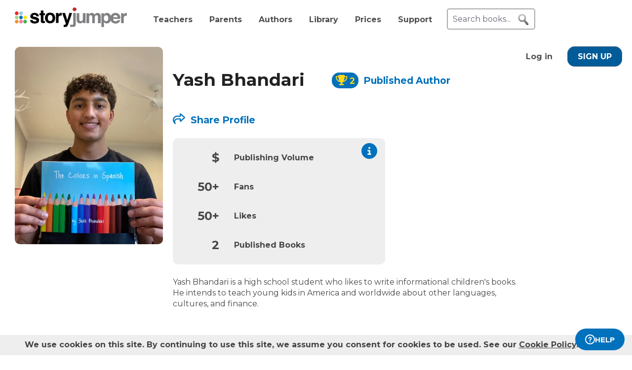

--- FILE ---
content_type: text/html; charset=UTF-8
request_url: https://www.storyjumper.com/profile/yashb
body_size: 10117
content:
<!DOCTYPE html>
<html lang="en">
<head>
<link rel="dns-prefetch" href="//fonts.googleapis.com"/>
<link rel="dns-prefetch" href="//fonts.gstatic.com"/>
<link rel="dns-prefetch" href="//kit.fontawesome.com"/>
<link rel="dns-prefetch" href="//cdnjs.cloudflare.com"/>
<link rel="preconnect" href="https://fonts.googleapis.com" crossorigin="anonymous"/>
<link rel="preconnect" href="https://fonts.gstatic.com" crossorigin="anonymous"/>
<link rel="preconnect" href="https://kit.fontawesome.com" crossorigin="anonymous"/>
<link rel="preconnect" href="https://www.googletagmanager.com" crossorigin="anonymous"/>
<link rel="preconnect" href="https://cdnjs.cloudflare.com" crossorigin="anonymous"/>
<link rel="icon" href="https://www.storyjumper.com/favicon.ico" type="image/x-icon"/>
<link rel="shortcut icon" href="https://www.storyjumper.com/favicon.ico" type="image/x-icon"/>
<link rel="apple-touch-icon" href="/images/dots-logo-square-180.png"/>
<link rel="manifest" href="/files/manifest.webmanifest"/>
<meta http-equiv="Content-Type" content="text/html; charset=UTF-8"/>
<title>Yash Bhandari&#039;s Author Profile | StoryJumper</title>
<meta property="og:title" content="Yash Bhandari&#039;s Author Profile | StoryJumper"/> <meta name="description" content="Yash Bhandari is a high school student who likes to write informational children&#039;s books. He intends to teach young kids in America and worldwide about other languages, cultures, and finance. Here are the public books that I created and liked on StoryJumper."/>
<meta property="og:description" content="Yash Bhandari is a high school student who likes to write informational children&#039;s books. He intends to teach young kids in America and worldwide about other languages, cultures, and finance. Here are the public books that I created and liked on StoryJumper."/>
<meta name="viewport" content="width=device-width, initial-scale=1.0, user-scalable=yes"/>
<meta property="og:image" content="https://images2-cdn.storyjumper.net/transcoder.png?id=24-m51d70w6u9.jpg&maxw=600&maxh=800"/>
<link href="https://fonts.googleapis.com/css2?family=Montserrat:wght@400;700&family=Roboto&display=swap" rel="stylesheet">
<link rel="stylesheet" href="https://kit.fontawesome.com/31a00936aa.css" crossorigin="anonymous">
<link rel="stylesheet" type="text/css" href="//ajax.googleapis.com/ajax/libs/jqueryui/1.10.4/themes/smoothness/jquery-ui.min.css"/>
<link href="https://www.storyjumper.com/css/A.main.min.css,,qc46e+djjohn.min.css,,qc46e,Mcc.QUvyQYX2Um.css.pagespeed.cf.npyKzG5rqK.css" rel="stylesheet" type="text/css"/>
<style>#authorPic{float:left}#authorPic img{width:300px;height:400px;border-radius:10px}#authorContainer{float:left;margin-left:20px;padding-top:20px}#authorContainer #authorMeta .badge{float:left;margin-left:50px;padding-top:7px;font-weight:bold}#authorName{float:left;font-size:2.2em;color:#222;line-height:1em}.paLabel{font-size:1.2em;display:inline-block;height:20px}#bio{margin-top:20px;max-width:700px;line-height:1.4em}.share-box{margin:30px 0 30px -5px}.share-box td{vertical-align:middle;padding:0 5px}.edit{margin-top:20px;text-align:center}.sublevels-container{background-color:#eee;max-width:430px;margin:25px 0;border-radius:10px}.sublevels{padding:0 25px}.sublevels td{padding:5px;font-weight:bold}.sublevels .value{font-size:1.5em;font-weight:bold;text-align:right}#shareLinkContainer{margin-top:50px;font-size:1.2em}</style><style>#shareContainer{padding:30px;border-radius:5px;text-align:left}#shareWithCollections{margin:0 0 20px;overflow-y:scroll;max-height:150px}#shareWithCollections .classShareCheckbox .state{cursor:pointer}#shareContainer a{text-decoration:none}#shareContainer .action input{padding:5px;width:100%;font-size:.8em;border:1px solid #eee}#shareContainer .action input:hover{cursor:pointer}.classShareCheckbox,.collectionCheckbox{font-size:1.2em;padding:10px}.classShareCheckbox a,.collectionCheckbox a{font-size:.9em}table{border-collapse:separate;border-spacing:20px 20px}table .action>:first-child{width:50%;text-align:right;padding-right:10px}table td{vertical-align:middle}</style><style>#signupblock{display:none;position:fixed!important;overflow:auto;text-align:center;top:0;left:0;right:0;bottom:0;z-index:900;background-color:rgba(255,255,255,.97);width:100%;padding:0;margin:0;border:0}.overlay-dialog{max-width:none;padding:0;margin:auto;outline:0;overflow:hidden}#signupblock-options{position:relative;margin:auto;outline:0;overflow:hidden;width:900px;height:550px;max-width:100%;max-height:100%;display:flex!important;flex-direction:column!important;justify-content:center!important;align-items:center;overflow:hidden!important;background-color:#add8e6}#signupblock-options .flex-item{text-align:center;max-width:300px}#signupblock-options .flex-item .signin-button img{max-width:100%}#signupblock-options .fb-signin-button,#signupblock-options .signin-button,#signupblock-options .signin-button img{margin-left:0}#signupblock-options .signupmessage{max-width:440px;margin-bottom:20px;color:#222}#signupblock-options .signupmessage-header{font-weight:bold;font-size:150%;margin-bottom:20px}#signupblock-close{position:absolute;cursor:pointer;top:0;right:0;font-size:20px;padding:25px}.signin-button{border:2px #999 solid}@media (max-width:640px){.overlay-dialog,#signupblock-options{width:100%;height:100%}}</style><script src="//cdnjs.cloudflare.com/ajax/libs/jquery/2.2.4/jquery.min.js" integrity="sha512-DUC8yqWf7ez3JD1jszxCWSVB0DMP78eOyBpMa5aJki1bIRARykviOuImIczkxlj1KhVSyS16w2FSQetkD4UU2w==" crossorigin="anonymous" referrerpolicy="no-referrer"></script>
<script type="text/javascript" src="//ajax.googleapis.com/ajax/libs/jqueryui/1.11.2/jquery-ui.min.js"></script>
<script src="https://www.storyjumper.com/script/all.min.js,qc46d+jquery.placeholder.min.js,qc46d+jquery.blockUI.min.js,qc46d.pagespeed.jc.FQaQuDsPJ9.js"></script><script>eval(mod_pagespeed_x8pXjsVD7k);</script>
<script>eval(mod_pagespeed_2xmcR8pTL9);</script>
<script>eval(mod_pagespeed_fl5nGMkGt2);</script>
<script src="https://www.googletagmanager.com/gtag/js?id=G-LVYW1D9WDQ" crossorigin="anonymous"></script>
<script>window.dataLayer=window.dataLayer||[];window.gtag=window.gtag||function(){dataLayer.push(arguments);};gtag('js',new Date());(function(){var page_path;var str=location.pathname;var pathMatch="/book/search/q/";var n=str.toLowerCase().indexOf(pathMatch);if(n>-1){page_path='/book/search/?q='+str.substring(n+pathMatch.length).replace(/%20/g,'+');}var ga4settings;if(/(iPad|iPhone|iPod)/g.test(navigator.userAgent)||(navigator.userAgent.match(/Mac/)&&navigator.maxTouchPoints&&navigator.maxTouchPoints>2)){ga4settings=ga4settings||{};ga4settings.deviceType="ipad";}if(ga4settings){gtag('set','user_properties',ga4settings);}if(page_path)gtag('config','G-LVYW1D9WDQ',{page_path:page_path});else
gtag('config','G-LVYW1D9WDQ');})();</script>
<script type="text/javascript">function showhelp(){if(window.ChatWidget&&window.ChatWidget.instance){if(!window.ChatWidget.instance.isOpen){window.ChatWidget.instance.toggle();}}return false;}</script>
</head>
<body id="home" class="home">
<div id="container" style="position: relative;">
<div id="pagetop">
<a href="/" onClick="gtag('event', 'click', { event_category: 'link', event_label: 'pageTopLogo' });" aria-label="StoryJumper Homepage"><div id="logo"></div></a>
<ul id="topnav" class='loggedOut' role="navigation" aria-label="Primary navigation">
<li class="navTeachers"><a href="/school" onclick="gtag('event', 'click', { event_category: 'link', event_label: 'navTeachers' });">Teachers</a></li>
<li class="navParents"><a href="/parents" onclick="gtag('event', 'click', { event_category: 'link', event_label: 'navParents' });">Parents</a></li>
<li class="navAuthors"><a href="/publishedAuthors" onclick="gtag('event', 'authorLink', { event_category: 'nav', event_label: 'navAuthors' });">Authors</a></li>
<li class="navLibrary"><a href="/book/search" onClick="gtag('event', 'libraryLink', { event_category: 'nav', event_label: 'navLibrary' });">Library</a></li>
<li class="navPrices"><a href="/prices" onClick="gtag('event', 'click', { event_category: 'link', event_label: 'pageTopPrices' });">Prices</a></li>
<li class="navHelp" style="position: relative;">
<a href="#" onClick="toggleBox('.helpBox'); gtag('event', 'click', { event_category: 'link', event_label: 'navHelp' }); return false;">Support</a>
<div class="helpBox fade-in hiddenInitially">
<a href="/book/create" class="helpOption">Author's Guide</a>
<a href="/main/classroom" class="helpOption">Teacher's Guide</a>
<a href="https://storyjumper.zendesk.com/hc/en-us/sections/115000726672-FAQ" class="helpOption">FAQ</a>
<a href="https://www.storyjumper.com/blog/" class="helpOption" onClick="gtag('event', 'click', { event_category: 'link', event_label: 'pageTopBlog' });">Blog</a>
<a href="#" class="helpOption" onclick="toggleBox('.helpBox'); return showhelp(); ">Help</a>
</div>
</li>
<li class="hiddenInitially">
<a href="/order/cart" id="cart_nav" onClick="gtag('event', 'click', { event_category: 'link', event_label: 'pageTopCart' });"><i class="fas fa-shopping-cart"></i>&nbsp;<span id="cartcount">0</span></a>
</li>
</ul>
<form id="searchBox" method="post" class='loggedOut' role="search" aria-label="Search StoryJumper books">
<input type="text" id="keywords" class="my-placeholder" placeholder="Search books..." value=""/>
<button type="submit" aria-label="search for books" id="searchButton"></button>
</form>
<ul id="login" class='loggedOut'>
<li><a href="https://www.storyjumper.com/user/login" onClick="gtag('event', 'click', { event_category: 'link', event_label: 'pageTopLogin' });">Log in</a></li> &nbsp;&nbsp;&nbsp;&nbsp;
<li style="margin-left: 0px;"><a href="https://www.storyjumper.com/user/signup" class="standardButton" onClick="gtag('event', 'signup', { event_category: 'user', event_label: 'pageTopSignUp' });">Sign Up</a></li>
</ul>
</div>
<div class="sjpagebody" id="pagebody">
<div class="sjpagemain" id="pagemain" role="main">
<div id="lib">
<div id="person" class="tile" style="padding-top: 20px;">
<div>
<div id="authorPic">
<img src="https://images2-cdn.storyjumper.net/transcoder.png?id=24-m51d70w6u9.jpg&maxw=600&maxh=800" alt="Photo of Yash Bhandari"/>
</div>
<div id="authorContainer">
<div id="authorMeta">
<h1 id="authorName">Yash Bhandari</h1>
<div class="badge">
<div style="height: 20px;">
<span style="background-color: #0071bc; padding: 8px 7px 5px 8px; border-radius: 15px; margin: 0px 5px; text-wrap: nowrap; display: inline;" title="Level 2 Published Author" onClick="gtag('event', 'pa', { event_category: 'badge', event_label: ' badge-non-member ' });"><i class="fas fa-trophy" style="color: #ffd814; margin-right: 5px; font-size; 0.9em"></i><span style="color: #ffd814; font-size: 1.1em; font-weight: bold; display: inline-block;">2</span></span> <a href="/publishedAuthors"> <div class="paLabel">Published Author</div></a>
</div>
</div>
<div class="spacer"></div>
</div>
<div id="shareContainer" class="modalbox" style="display: none;">
<div class="modalClose modalCloseX">X</div>
<div style="font-weight: bold; font-size: 1.5em; margin-bottom: 20px;">Share with:</div>
<table>
<tr class="action">
<td>
<span>Social Media</span>
</td>
<td>
<div id="socialShare">
<a id="facebook" href="#" class="sjtip" title="Share to Facebook"> <img src="/images/facebook_64.png" alt="Share to Facebook button"/> </a>
<a id="pinterest" class="icon" data-pin-do="buttonPin" data-pin-count="beside" data-pin-custom="true" data-pin-save="false" href="https://www.pinterest.com/pin/create/button/?url=https%3A%2F%2Fwww.storyjumper.com%2Fprofile%2Fyashb&media=https%3A%2F%2Fimages2-cdn.storyjumper.net%2Ftranscoder.png%3Fid%3D24-m51d70w6u9.jpg%26maxw%3D600%26maxh%3D800">
<img src="/images/pinterest_128.png" style="width:64px; height:64px;" alt="Share to Pinterest button"/>
</a>
<a id="twitter" href="#" class="sjtip" title="Share to Twitter"> <img src="/images/twitter_64.png" alt="Share to X / Twitter button"/> </a>
</div>
</td>
</tr>
<tr class="action">
<td>
<input id="copyLink" type='text' value='https://www.storyjumper.com/profile/yashb'/> </td>
<td>
<div id="copyLinkButton" class="standardButton">COPY SHARE LINK</div>
<div id="copyLinkConfirmation" class="copiedConfirmation" style="display: none; margin-left: 10px;"><i class="fas fa-clipboard-check"></i> Copied to clipboard</div>
</td>
</tr>
<tr class="action" style="margin-top: 30px;">
<td>
<input id="copyEmbed" type="text" value="&lt;div id=&quot;sj_c_4650&quot;&gt;&lt;style&gt;#sj_c_4650{padding:20px;font:14px Arial,sans-serif}#sj_c_4650 .sj_b{max-width:275px;text-align:center;transition:transform .3s ease;overflow:hidden;border-radius:10px}#sj_c_4650 .sj_b:hover{transform:translateY(-5px)}#sj_c_4650 .sj_c{position:relative}#sj_c_4650 .sj_c img{width:100%;height:auto}#sj_c_4650 .sj_d{position:absolute;bottom:0;height:30px;padding-top:10px;font-size:18px;text-align:center;width:100%;background-color:rgba(46,42,42,.7);color:#fff}#sj_c_4650 .sj_e{display:block;font-size:16px;text-decoration:none;color:#0071bc;margin-top:5px}&lt;/style&gt;&lt;div class=&quot;sj_b&quot;&gt;&lt;/div&gt;&lt;script&gt;(function(){async function a(){try{const c=await fetch(&quot;https://www.storyjumper.com/api/ajaxGetProfile/v1/yashb&quot;);if(!c.ok)throw new Error(`HTTP error! Status: ${c.status}`);const d=await c.json();if(d.error)throw new Error(`Error: ${d.error}`);b(d)}catch(c){console.error(&quot;Error fetching profile:&quot;,c),document.querySelector(&quot;#sj_c_4650 .sj_b&quot;).innerHTML=&quot;&lt;p&gt;Failed to load profile. Please try again later.&lt;/p&gt;&quot;}}function b(a){const b=document.querySelector(&quot;#sj_c_4650 .sj_b&quot;);if(b.innerHTML=&quot;&quot;,!a)return void(b.innerHTML=&quot;&lt;p&gt;No profile available to display.&lt;/p&gt;&quot;);const c=document.createElement(&quot;a&quot;);c.href=a.profileurl,c.target=&quot;_blank&quot;;const d=document.createElement(&quot;div&quot;);d.className=&quot;sj_c&quot;;const e=document.createElement(&quot;img&quot;);e.src=a.imgLink,e.alt=`StoryJumper author: &#039;${a.onlyName}&#039;`,e.className=&quot;sj_c&quot;;const f=document.createElement(&quot;div&quot;);f.className=&quot;sj_d&quot;,f.textContent=a.onlyName;const g=document.createElement(&quot;a&quot;);g.className=&quot;sj_e&quot;,g.textContent=&quot;Book created on StoryJumper&quot;,g.href=&quot;https://www.storyjumper.com&quot;,g.target=&quot;_blank&quot;,d.appendChild(e),d.appendChild(f),c.appendChild(d),b.appendChild(c),b.appendChild(g)}function c(){document.getElementById(&quot;sj_c_4650&quot;)&amp;&amp;a()}&quot;complete&quot;===document.readyState||&quot;loaded&quot;===document.readyState||&quot;interactive&quot;===document.readyState?c():document.addEventListener(&quot;DOMContentLoaded&quot;,()=&gt;{c()})})();&lt;/script&gt;&lt;/div&gt;"/>
</td>
<td>
<div id="embedCodeButton" class="standardButton">COPY EMBED CODE</div>
<div id="embedCodeConfirmation" class="copiedConfirmation" style="display: none; margin-left: 10px;"><i class="fas fa-clipboard-check"></i> Copied to clipboard</div>
</td>
</tr>
<tr class="action">
<td>
<span><img src="https://www.storyjumper.com/sjqr/?q=https%3A%2F%2Fwww.storyjumper.com%2Fgo%2Fu7d5i4j3zdrt%2Fqr" alt="QR code for sharing / printing"/></span>
</td>
<td>
<div id="qrCodeButton" class="standardButton"><i class="fas fa-printer"></i> PRINT QR CODE</div>
</td>
</tr>
</table>
</div>
<script>(function($){function updateClassLibrary(class_id,book_id,addOrRemove,callbackfn){$.ajax({type:'POST',url:"/library/ajaxUpdateClassLibrary",data:{class_id:class_id,book_id:book_id,addOrRemove:addOrRemove},dataType:"json",success:function(resultData){gtag('event','updateClassLibrary',{event_category:'book',event_label:addOrRemove});callbackfn(undefined,resultData);},error:function(jqXHR,textStatus,errorThrown){callbackfn('error');}});}function updateCollectionClasses(library_id,class_id,addOrRemove,callbackfn){$.ajax({type:'POST',url:"/library/ajaxUpdateCollectionClasses",data:{library_id:library_id,class_id:class_id,addOrRemove:addOrRemove},dataType:"json",success:function(resultData){gtag('event','updateCollectionClasses',{event_category:'library',event_label:addOrRemove});callbackfn(undefined,resultData);},error:function(jqXHR,textStatus,errorThrown){callbackfn('error');}});}function updateClassLibraryHandler(updateCheckBox,isChecked=true,$li=null){return function(error,result){if(error){location.reload();}else if(updateCheckBox){if(result&&result.reload){location.reload();}else if(isChecked){$li.find('.unchecked').removeClass('none');$li.find('.checked').addClass('none');}else{$li.find('.checked').removeClass('none');$li.find('.unchecked').addClass('none');}}};}$(document).ready(function(){setTimeout(function(){var scriptSrc="//assets.pinterest.com/js/pinit.js";var httpSrc="http:"+scriptSrc;var httpsSrc="https:"+scriptSrc;if(!document.querySelector('script[src="'+scriptSrc+'"], script[src="'+httpSrc+'"], script[src="'+httpsSrc+'"]')){var script=document.createElement('script');script.src=scriptSrc;script.async=true;script.defer=true;document.body.appendChild(script);}},60);$('#twitter').click(function(){var shareLink=$('#copyLink').val();var twitterLink="https://twitter.com/share?url=".concat(encodeURIComponent(shareLink),'&text='+"Check out this @StoryJumper author: ");var shareWindow=window.open('','_blank','left=0,top=0,width=750,height=300,toolbar=1,resizable=0');shareWindow.location.href=twitterLink;gtag('event','share',{event_category:'profile',event_label:'profile'+'-Twitter'});return false;});$('#facebook').click(function(){var shareLink=$('#copyLink').val();var facebookLink="https://www.facebook.com/sharer/sharer.php?u=".concat(encodeURIComponent(shareLink));var shareWindow=window.open('','_blank','left=0,top=0,width=750,height=300,toolbar=1,resizable=0');shareWindow.location.href=facebookLink;gtag('event','share',{event_category:'profile',event_label:'profile'+'-Facebook'});return false;});$('#copyLink, #copyLinkButton').click(function(){$('#copyLink').select();document.execCommand('copy');$('#copyLinkConfirmation').show();gtag('event','share',{event_category:'profile',event_label:'profile'+'-link'});});$('#copyEmbed, #embedCodeButton').click(function(){$('#copyEmbed').select();document.execCommand('copy');$('#embedCodeConfirmation').show();gtag('event','share',{event_category:'profile',event_label:'profile'+'-embed'});});$('#qrCodeButton').click(function(){gtag('event','share',{event_category:'profile',event_label:'profile'+'-qrCode'});window.open('/main/shareQR/profile/yashb','_blank');});});})(jQuery);</script>
<div id="shareLinkContainer">
<a href="#" class="shareProfile" data-link="https://www.storyjumper.com/profile/yashb" style="font-weight: bold;"><i class="far fa-share"></i> Share Profile</a>
</div>
<div class="sublevels-container">
<div>
<a href="/program/levels" target="_blank">
<i class="fa fa-circle-info" style="float: right; padding: 10px; font-size: 2em; color: #0071bc" title="Click to learn more about Published Author Levels" onClick="gtag('event', 'pa', { event_category: 'profile', event_label: 'info_levels' });"></i>
</a>
</div>
<table class="sublevels">
<tbody>
<tr>
<td class="value">$</td>
<td>Publishing Volume </td>
</tr>
<tr>
<td class="value">50+</td>
<td>Fans</td>
</tr>
<tr>
<td class="value">50+</td>
<td>Likes</td>
</tr>
<tr>
<td class="value">2</td>
<td>Published Books</td>
</tr>
</tbody>
</table>
</div>
<div id="bio">Yash Bhandari is a high school student who likes to write informational children&#039;s books. He intends to teach young kids in America and worldwide about other languages, cultures, and finance.</div>
</div>
</div>
<div class="spacer"></div>
</div>
<div id="startBooks">&nbsp;</div>
<div class="tile">
<h2 id="booksCreatedTitle" class="header">
<i class="fas fa-book"></i>
<span>My Published Books (2)</span>
<i class="fa fa-circle-info moreInfo" style="margin-left: 20px; font-size: 1.5em; color: #777; vertical-align: top;" title="These books have been published physically and are public"></i>
</h2>
<ul class="bookList">
<li class="bookItem">
<div class="cardSection">
<div class="cardCover">
<a href="/book/read/138720572/Popular-Animals-in-Spanish" target="_blank">
<img src="https://coverimg-cdn.storyjumper.net/coverimg/138720572/Popular-Animals-in-Spanish?nv=3&width=170" alt="Popular Animals in Spanish"/>
</a>
</div>
<div class="cardMeta">
<div class="title"><a href="/book/read/138720572/Popular-Animals-in-Spanish" target="_blank">Popular Animals in Spanish</a></div>
<div class="description">Learn the names of different animals in Spanish and grow in this fantastic language!</div>
<div class="bottomContainer">
<div class="by">
by Yash Bhandari </div>
<div class="stats">
<div class="badge">
<a href="/profile/yashb" style="text-decoration: none;" target="_blank" aria-label="Profile page for Yash Bhandari"> <span style="background-color: #0071bc; padding: 8px 7px 5px 8px; border-radius: 15px; margin: 0px 5px; text-wrap: nowrap; display: inline;" title="Level 2 Published Author" onClick="gtag('event', 'pa', { event_category: 'badge', event_label: ' badge-non-member ' });"><i class="fas fa-trophy" style="color: #ffd814; margin-right: 5px; font-size; 0.9em"></i><span style="color: #ffd814; font-size: 1.1em; font-weight: bold; display: inline-block;">2</span></span> </a>
</div>
<div class="numViews" title="# Reads">
<img src="/images/eye24x18.png" alt="Eye Icon"/>
<span>569</span>
</div>
<div class="numLikes" title="# Likes">
<img src="/images/star-icon-24.png" alt="Star Icon"/>
<span>14</span>
</div>
</div>
</div>
</div>
</div>
</li>
<li class="bookItem">
<div class="cardSection">
<div class="cardCover">
<a href="/book/read/138171142/The-Colors-in-Spanish" target="_blank">
<img src="https://coverimg-cdn.storyjumper.net/coverimg/138171142/The-Colors-in-Spanish?nv=32&width=170" alt="The Colors in Spanish"/>
</a>
</div>
<div class="cardMeta">
<div class="title"><a href="/book/read/138171142/The-Colors-in-Spanish" target="_blank">The Colors in Spanish</a></div>
<div class="description">A list of colors and their corresponding objects in Spanish, followed by a brief introduction to the Spanish language.</div>
<div class="bottomContainer">
<div class="by">
by Yash Bhandari </div>
<div class="stats">
<div class="badge">
<a href="/profile/yashb" style="text-decoration: none;" target="_blank" aria-label="Profile page for Yash Bhandari"> <span style="background-color: #0071bc; padding: 8px 7px 5px 8px; border-radius: 15px; margin: 0px 5px; text-wrap: nowrap; display: inline;" title="Level 2 Published Author" onClick="gtag('event', 'pa', { event_category: 'badge', event_label: ' badge-non-member ' });"><i class="fas fa-trophy" style="color: #ffd814; margin-right: 5px; font-size; 0.9em"></i><span style="color: #ffd814; font-size: 1.1em; font-weight: bold; display: inline-block;">2</span></span> </a>
</div>
<div class="numViews" title="# Reads">
<img src="/images/eye24x18.png" alt="Eye Icon"/>
<span>1069</span>
</div>
<div class="numLikes" title="# Likes">
<img src="/images/star-icon-24.png" alt="Star Icon"/>
<span>54</span>
</div>
</div>
</div>
</div>
</div>
</li>
</ul>
</div>
<div class="spacer"></div>
<a href="#" onclick="history.back(); window.scrollTo(0,0); return false;" style="margin: 20px 0 50px 50px; display: inline-block;"><i class="fas fa-arrow-circle-left"></i> Back</a>
</div>
<div id="signupblock">
<div class="overlay-dialog">
<div id="signupblock-options">
<div id="signupblock-close">X</div>
<div class="signupmessage">
<div id="signupmessage-like" class="signupmessage-option" style="display: none;">
<div class="signupmessage-header">Sign Up (free) to like it</div>
<div style="margin-bottom: 5px; font-size: 120%;">Your like shows your appreciation.</div>
<div style="font-size: 120%;">Authors want to know.</div>
</div>
<div id="signupmessage-save" class="signupmessage-option" style="display: none;">
<div class="signupmessage-header">Sign Up (free) to save it</div>
</div>
<div id="signupmessage-follow" class="signupmessage-option" style="display: none;">
<div class="signupmessage-header">Sign Up (free) to follow it</div>
</div>
<div id="signupmessage-generic" class="signupmessage-option" style="display: none;">
<div class="signupmessage-header">Sign Up (free) first</div>
</div>
</div>
<div class="google-signin flex-item">
<div class="signin-button">
<span class="icon"><svg xmlns="http://www.w3.org/2000/svg" xmlns:xlink="http://www.w3.org/1999/xlink" width="118px" height="120px" viewBox="0 0 118 120" version="1.1">
<g stroke="none" stroke-width="1" fill="none" fill-rule="evenodd">
<g transform="translate(-332.000000, -639.000000)">
<g transform="translate(332.000000, 639.000000)">
<g>
<path d="M117.6,61.3636364 C117.6,57.1090909 117.218182,53.0181818 116.509091,49.0909091 L60,49.0909091 L60,72.3 L92.2909091,72.3 C90.9,79.8 86.6727273,86.1545455 80.3181818,90.4090909 L80.3181818,105.463636 L99.7090909,105.463636 C111.054545,95.0181818 117.6,79.6363636 117.6,61.3636364 L117.6,61.3636364 Z" fill="#4285F4"></path>
<path d="M60,120 C76.2,120 89.7818182,114.627273 99.7090909,105.463636 L80.3181818,90.4090909 C74.9454545,94.0090909 68.0727273,96.1363636 60,96.1363636 C44.3727273,96.1363636 31.1454545,85.5818182 26.4272727,71.4 L6.38181818,71.4 L6.38181818,86.9454545 C16.2545455,106.554545 36.5454545,120 60,120 L60,120 Z" fill="#34A853"></path>
<path d="M26.4272727,71.4 C25.2272727,67.8 24.5454545,63.9545455 24.5454545,60 C24.5454545,56.0454545 25.2272727,52.2 26.4272727,48.6 L26.4272727,33.0545455 L6.38181818,33.0545455 C2.31818182,41.1545455 0,50.3181818 0,60 C0,69.6818182 2.31818182,78.8454545 6.38181818,86.9454545 L26.4272727,71.4 L26.4272727,71.4 Z" fill="#FBBC05"></path>
<path d="M60,23.8636364 C68.8090909,23.8636364 76.7181818,26.8909091 82.9363636,32.8363636 L100.145455,15.6272727 C89.7545455,5.94545455 76.1727273,0 60,0 C36.5454545,0 16.2545455,13.4454545 6.38181818,33.0545455 L26.4272727,48.6 C31.1454545,34.4181818 44.3727273,23.8636364 60,23.8636364 L60,23.8636364 Z" fill="#EA4335"></path>
<path d="M0,0 L120,0 L120,120 L0,120 L0,0 Z" id="Shape"></path>
</g>
</g>
</g>
</g>
</svg></span>
<span class="signin-button-text">Sign up with Google</span>
</div>
</div>
<div class="clever-signin flex-item">
<div class="signin-button">
<span class="icon"><img src="/images/clever-180x180.png" alt="Sign up with Clever"/></span>
<span class="signin-button-text">Sign up with Clever</span>
</div>
<div class="orSeparator">&nbsp;</div>
</div>
<div class="email-signup flex-item">
<div class="standardButton">Sign Up with email</div>
</div>
</div>
</div>
</div>
<script>function fullScreenAction(activateSelector,activateCallback){var bodyw,bodyh,bodyoverflow;var $parent=$('#content');if(!$parent[0])$parent=$('#container');$('#signupblock-close').click(function(){$parent.css({width:bodyw,height:bodyh,overflow:bodyoverflow});$("#signupblock").hide();});$(activateSelector).click(function(){bodyw=$parent.css('width');bodyh=$parent.css('height');bodyoverflow=$parent.css('overflow');$parent.css({width:'100vw',height:'100vh',overflow:'hidden'});return activateCallback.call(this);});}(function($){$(document).ready(function(){function processAction(loginmethod){var action=$('#signupblock').data('action');gtag('event',action,{event_category:'collection',event_label:'profile'+'-'+loginmethod+'-login'});if(action==='follow'){var lid=$('#signupblock').data('lid')||'-';var encodedurl='profile-syashb';window.location.assign(['/library/followUnauth',lid,encodedurl,loginmethod].join('/'));}else{console.log("Invalid action: "+action);}return false;}$('#signupblock-options .google-signin .signin-button').click(function(){processAction('google');});$('#signupblock-options .clever-signin .signin-button').click(function(){processAction('clever');});$('#signupblock-options .email-signup .standardButton').click(function(){processAction('email');});});})(jQuery);</script>
<script>function htmlEntities(str){return String(str).replace(/&/g,'&amp;').replace(/</g,'&lt;').replace(/>/g,'&gt;').replace(/"/g,'&quot;');}$(document).ready(function($){$(document).tooltip();fullScreenAction('.addCollection',function(){gtag('event','follow',{event_category:'collection',event_label:'profile-desktop-non-member'});var lid=$(this).data('lid');if(lid){$('#signupblock').data('lid',lid);}$('#signupblock').data('action','follow');$('.signupmessage-option').hide();$('#signupmessage-follow').show();$("#signupblock").css('display','flex');return false;});$('.description').each(function(){var description=$(this).html();var trunc;if(description.length>175){trunc=description.substr(0,175-1)+'&hellip;';$(this).html(trunc);}});$('.facebook').click(function(){var link=$(this).attr('data-facebookLink');window.open(link,'_blank','left=0,top=0,width=750,height=400,toolbar=1,resizable=0');gtag('event','share',{event_category:'profile',event_label:'Facebook'});return false;});$('.twitter').click(function(){var link=$(this).attr('data-twitterLink');window.open(link,'_blank','left=0,top=0,width=750,height=300,toolbar=1,resizable=0');gtag('event','share',{event_category:'profile',event_label:'Twitter'});return false;});$('.shareProfile').click(function(){var target=this;var shareLink=$(target).data('link');$('.copiedConfirmation').hide();$.blockUI({message:$('#shareContainer'),css:{top:'10%',width:'50%',left:'25%','max-height':'80%','overflow-y':'scroll'},overlayCSS:{opacity:0.9},onBlock:setupClickOutsideUnblockUIHandler,onUnblock:cleanupClickOutsideUnblockUIHandler});gtag('event','share',{event_category:'profile',event_label:'profile page'});return false;});$(document).on('click','.modalClose',function(){$.unblockUI();});});</script>
<script type="application/ld+json"> 
{
    "@context": "https://schema.org",
    "@type": "ProfilePage",
    "url": "https://www.storyjumper.com/profile/yashb",
    "primaryImageofPage" : "https://images2-cdn.storyjumper.net/transcoder.png?id=24-m51d70w6u9.jpg&maxw=600&maxh=800",
    "mainEntity" : {
        "@type" : "Person",
        "@id": "https://www.storyjumper.com/profile/yashb",
        "name": "Yash Bhandari",
        "image": "https://images2-cdn.storyjumper.net/transcoder.png?id=24-m51d70w6u9.jpg&maxw=600&maxh=800",
        "description": "Yash Bhandari is a high school student who likes to write informational children&#039;s books. He intends to teach young kids in America and worldwide about other languages, cultures, and finance."
                , "award" : "Published Author"
                        ,
        "knowsAbout" : [
                        {  "@type" : "Book",
               "name" : "Popular Animals in Spanish",
               "@id" : "https://www.storyjumper.com/book/read/138720572",
               "description": "Learn the names of different animals in Spanish and grow in this fantastic language!"
            }  ,  
                        {  "@type" : "Book",
               "name" : "The Colors in Spanish",
               "@id" : "https://www.storyjumper.com/book/read/138171142",
               "description": "A list of colors and their corresponding objects in Spanish, followed by a brief introduction to the Spanish language."
            }   
                    ]
            }
}
</script>
</div>
</div>
<div id="pagefooter">
<ul style="margin: 30px 0;">
<li><a href="/main/tos">Terms of Service</a></li>
<li><a href="/main/privacy">Privacy Policy</a></li>
<li class="navPrices"><a href="/prices" onClick="gtag('event', 'click', { event_category: 'link', event_label: 'pricesFooter' });">Prices</a></li>
<li><a href="#" onclick="gtag('event', 'click', { event_category: 'link', event_label: 'helpFooter' }); return showhelp();">Help</a></li>
</ul>
<div id="follow-us" class="segment">
<div class="container">
<span id="follow-us-text">Follow StoryJumper:</span>
<div class="follow-us-icons">
<a href="https://www.facebook.com/pages/StoryJumper/138914163254" target="_blank" rel="noreferrer,noopener"><img src="/images/facebook_48.png" alt="Follow us on Facebook" loading="lazy" decoding="async" width="48" height="48"/></a>
<a href="https://twitter.com/storyjumper" target="_blank" rel="noreferrer,noopener"><img src="/images/twitter_48.png" alt="Follow us on X / Twitter" loading="lazy" decoding="async" width="48" height="48"/></a>
</div>
</div>
</div>
<div id="pagefooter_copyright">
<span id="m_copyright">&#169;2026 StoryJumper&trade;, Inc.</span>
&nbsp;<span id="m_reserved">All rights reserved.</span>
</div>
</div>
<div id="cookieMessage" class="sjmessage">
<span class="sjmessageText">We use cookies on this site. <span>By continuing to use this site, we assume you consent for cookies to be used. See our <a href="/main/cookie" target="_blank" style="color: #444; text-decoration: underline;">Cookie Policy</a>.</span></span>
<span id="cookiedismiss" class="sjmessageClose" style="font-weight: bold; color: #444; font-size: 1.1em; font-family: sans-serif"> GOT IT</span>
<div class="spacer"></div>
</div>
<script>(function(){var dismiss=document.getElementById('cookiedismiss');var cookieMessage=document.getElementById('cookieMessage');dismiss.addEventListener("click",function(){var xhttp=new XMLHttpRequest();xhttp.onreadystatechange=function(){if(this.readyState==4&&this.status==200){var obj=JSON.parse(this.responseText);if(obj.status){cookieMessage.parentNode.removeChild(cookieMessage);}else{console.log("Something went wrong with sending dismiss request: "+this.responseText);cookieMessage.remove();}}else if(this.readyState==4){console.log("Something went wrong with sending dismiss request: "+this.responseText);cookieMessage.remove();}};xhttp.open("GET",'/main/ajaxDismissCookieMessage',true);xhttp.send();});})();</script>
</div>
<!--[if lte IE 6]>
          <script type="text/javascript" src="/script/supersleight-min.js"></script>
        <![endif]-->
<!--[if IE]>
          <script type="text/javascript" src="/script/DD_r.js"></script>
          <script type="text/javascript" src="/script/ierc.js"></script>
        <![endif]-->
<script async src="/script/djjohn.min.js?c46d"></script>
<script>(function(){const languages=(navigator.languages||[navigator.language||navigator.userLanguage||'en']).map(lang=>lang.substring(0,2).toLowerCase());const defaultConfig={userData:{user_id:null,username:null,first_name:null,last_name:null,email:null,isVIP:false,isStudent:false,isTeacher:false,geo:"United States",authservice:"",},languages:languages};if(window.initChatWidget)document.addEventListener('DOMContentLoaded',function(){window.initChatWidget(defaultConfig);});else
window.chatWidgetConfig=defaultConfig;})();</script>
<script type="text/javascript">(function(){if(typeof String.prototype.trim!=='function'){String.prototype.trim=function(){return this.replace(/^\s+|\s+$/g,'');};}var searchBox=document.getElementById("searchBox");var loginDiv=document.getElementById("login");var navUserName=document.getElementById("navUserName");if(searchBox&&loginDiv&&navUserName){var searchRec=searchBox.getBoundingClientRect();var loginRec=loginDiv.getBoundingClientRect();if(Math.abs(searchRec.top-loginRec.top)>10){if(navUserName.innerHTML.length>6){var nameString=navUserName.innerHTML;navUserName.innerHTML=nameString.split(/\s+|\-/,1)[0];}}}$('#keywords').placeholder();if(searchBox){searchBox.onsubmit=function(){var keywords=document.getElementById('keywords').value.trim().replace(/'|!/g,"");keywords=(keywords==='Search for books')?"":keywords;gtag('event','search',{event_category:'book',event_label:keywords});window.location='/book/search/q/'+encodeURIComponent(keywords);return false;};}})();</script>
<script>function toggleBox(className){document.querySelector(className).classList.toggle('hiddenInitially');}</script>
<script defer src="https://static.cloudflareinsights.com/beacon.min.js/vcd15cbe7772f49c399c6a5babf22c1241717689176015" integrity="sha512-ZpsOmlRQV6y907TI0dKBHq9Md29nnaEIPlkf84rnaERnq6zvWvPUqr2ft8M1aS28oN72PdrCzSjY4U6VaAw1EQ==" data-cf-beacon='{"version":"2024.11.0","token":"18d1b1881a8e4bd3b6a4cc65e3740607","server_timing":{"name":{"cfCacheStatus":true,"cfEdge":true,"cfExtPri":true,"cfL4":true,"cfOrigin":true,"cfSpeedBrain":true},"location_startswith":null}}' crossorigin="anonymous"></script>
</body>
</html>
